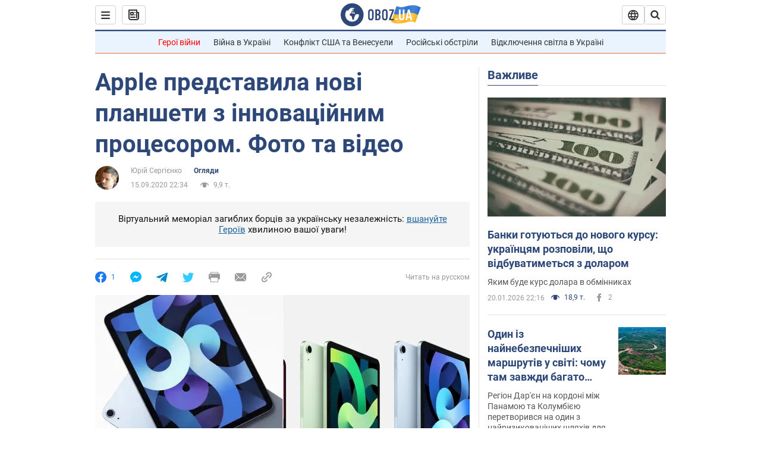

--- FILE ---
content_type: application/x-javascript; charset=utf-8
request_url: https://servicer.idealmedia.io/1418748/1?nocmp=1&sessionId=6970705b-0107c&sessionPage=1&sessionNumberWeek=1&sessionNumber=1&scale_metric_1=64.00&scale_metric_2=256.00&scale_metric_3=100.00&cbuster=1768976475702135626242&pvid=a8bef33d-ca1f-445f-836a-8712a9e56832&implVersion=11&lct=1763555100&mp4=1&ap=1&consentStrLen=0&wlid=72ca1a8d-6a02-4fad-a71c-cf8ca1e8db16&uniqId=180bb&niet=4g&nisd=false&evt=%5B%7B%22event%22%3A1%2C%22methods%22%3A%5B1%2C2%5D%7D%2C%7B%22event%22%3A2%2C%22methods%22%3A%5B1%2C2%5D%7D%5D&pv=5&jsv=es6&dpr=1&hashCommit=cbd500eb&apt=2020-09-15T22%3A34%3A00&tfre=3710&w=0&h=1&tl=150&tlp=1&sz=0x1&szp=1&szl=1&cxurl=https%3A%2F%2Fnews.obozrevatel.com%2Fukr%2Ftech%2Ftestdrive%2Fapple-predstavila-novi-plansheti-z-innovatsijnim-protsesorom-foto-ta-video.htm&ref=&lu=https%3A%2F%2Fnews.obozrevatel.com%2Fukr%2Ftech%2Ftestdrive%2Fapple-predstavila-novi-plansheti-z-innovatsijnim-protsesorom-foto-ta-video.htm
body_size: 896
content:
var _mgq=_mgq||[];
_mgq.push(["IdealmediaLoadGoods1418748_180bb",[
["tsn.ua","11961761","1","Після окупації саме цього міста рф хоче закінчити війну","Переможниця «Битви екстрасенсів», тарологиня Яна Пасинкова передбачила, що Росія планувала вийти до Одеси і після окупації півдня України закінчити війну.","0","","","","lhy49VQm824DhT9-oj4572QJiyBdM5aOCwD9uB24bvEwTJzDlndJxZG2sYQLxm7SJP9NESf5a0MfIieRFDqB_Kldt0JdlZKDYLbkLtP-Q-XdvRA_D_NFzTD44yF0BeiV",{"i":"https://s-img.idealmedia.io/n/11961761/45x45/96x0x386x386/aHR0cDovL2ltZ2hvc3RzLmNvbS90LzIwMjYtMDEvNTA5MTUzLzlhMjU5ODJiM2ExM2I0YjVhNjViYWFiOTg1ODY2NDBlLmpwZWc.webp?v=1768976475-fBXrh4_XLHtqKyAA92PlPSn7DUxRF0WuoXxX1Haewfg","l":"https://clck.idealmedia.io/pnews/11961761/i/1298901/pp/1/1?h=lhy49VQm824DhT9-oj4572QJiyBdM5aOCwD9uB24bvEwTJzDlndJxZG2sYQLxm7SJP9NESf5a0MfIieRFDqB_Kldt0JdlZKDYLbkLtP-Q-XdvRA_D_NFzTD44yF0BeiV&utm_campaign=obozrevatel.com&utm_source=obozrevatel.com&utm_medium=referral&rid=64071528-f691-11f0-ab4b-d404e6f98490&tt=Direct&att=3&afrd=296&iv=11&ct=1&gdprApplies=0&muid=q0kfxob3uZlm&st=-300&mp4=1&h2=RGCnD2pppFaSHdacZpvmnsy2GX6xlGXVu7txikoXAu9kApNTXTADCUxIDol3FKO5zpSwCTRwppme7hac-lJkcw**","adc":[],"sdl":0,"dl":"","category":"Интересное","dbbr":0,"bbrt":0,"type":"e","media-type":"static","clicktrackers":[],"cta":"Читати далі","cdt":"","tri":"64072331-f691-11f0-ab4b-d404e6f98490","crid":"11961761"}],],
{"awc":{},"dt":"desktop","ts":"","tt":"Direct","isBot":1,"h2":"RGCnD2pppFaSHdacZpvmnsy2GX6xlGXVu7txikoXAu9kApNTXTADCUxIDol3FKO5zpSwCTRwppme7hac-lJkcw**","ats":0,"rid":"64071528-f691-11f0-ab4b-d404e6f98490","pvid":"a8bef33d-ca1f-445f-836a-8712a9e56832","iv":11,"brid":32,"muidn":"q0kfxob3uZlm","dnt":2,"cv":2,"afrd":296,"consent":true,"adv_src_id":39175}]);
_mgqp();
